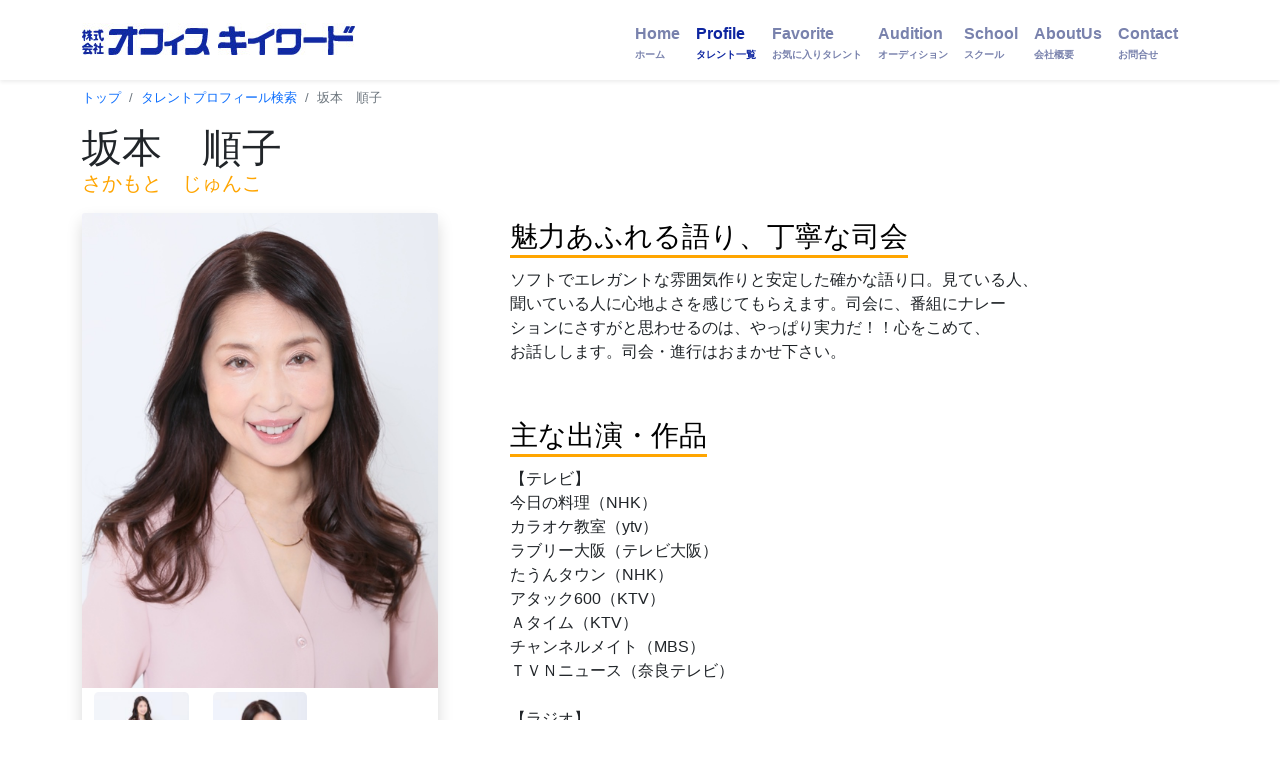

--- FILE ---
content_type: text/html; charset=UTF-8
request_url: https://keyword.co.jp/profile/57
body_size: 18430
content:
<!doctype html>
<html lang="ja">

<head>
	<meta charset="utf-8">
	<meta name="viewport" content="width=device-width, initial-scale=1">
	<meta name="description" content="坂本　順子さんのプロフィール" />
	<title>坂本　順子 - 株式会社 オフィスキイワード</title>

	<link rel="canonical" href="https://www.keyword.co.jp/">



	<!-- Bootstrap core CSS -->
	<link href="https://cdn.jsdelivr.net/npm/bootstrap@5.0.0-beta1/dist/css/bootstrap.min.css" rel="stylesheet" integrity="sha384-giJF6kkoqNQ00vy+HMDP7azOuL0xtbfIcaT9wjKHr8RbDVddVHyTfAAsrekwKmP1" crossorigin="anonymous">
	<!-- icon -->
	<link rel="stylesheet" href="//cdnjs.cloudflare.com/ajax/libs/font-awesome/5.15.4/css/all.min.css">
	<!-- font -->
	<!-- <link href="//fonts.googleapis.com/css?family=M+PLUS+Rounded+1c" rel="stylesheet"> -->
	<!-- <link rel="preconnect" href="https://fonts.googleapis.com">
    <link rel="preconnect" href="https://fonts.gstatic.com" crossorigin>
    <link href="https://fonts.googleapis.com/css2?family=M+PLUS+Rounded+1c&display=swap" rel="stylesheet"> -->


	<!-- Favicons -->
	<link rel="apple-touch-icon" href="/docs/5.0/assets/img/favicons/apple-touch-icon.png" sizes="180x180">
	<link rel="icon" href="/docs/5.0/assets/img/favicons/favicon-32x32.png" sizes="32x32" type="image/png">
	<link rel="icon" href="/docs/5.0/assets/img/favicons/favicon-16x16.png" sizes="16x16" type="image/png">
	<link rel="manifest" href="/docs/5.0/assets/img/favicons/manifest.json">
	<link rel="mask-icon" href="/docs/5.0/assets/img/favicons/safari-pinned-tab.svg" color="#7952b3">
	<link rel="icon" href="/docs/5.0/assets/img/favicons/favicon.ico">
	<meta name="theme-color" content="#7952b3">

	<link rel="stylesheet" href="/assets/css/style.css?1769828606">
</head>

<body class="bg-white">

	<header>
  <div class="navbar shadow-sm">
    <div class="container">
      <a href="/" class="navbar-brand d-flex align-items-center" title="HOME">
        <h1><img src="/upload/h_rogo.jpg" class="h_rogo" title="オフィスキイワード"></h1>
      </a>

      <nav class="navbar navbar-expand-lg">
        <div class="container-fluid">
          <button class="navbar-toggler" type="button" data-bs-toggle="collapse" data-bs-target="#navbarSupportedContent" aria-controls="navbarSupportedContent" aria-expanded="false" aria-label="Toggle navigation">
            <i class="fas fa-bars"></i>
          </button>
          <div class="collapse navbar-collapse" id="navbarSupportedContent">
            <ul class="navbar-nav me-auto mb-2 mb-lg-0">
              <li class="nav-item">
                <a class="nav-link " aria-current="page" href="/">Home<br /><span>ホーム</span></a>
              </li>
              <li class="nav-item">
                <a class="nav-link active" aria-current="page" href="/profile/">Profile<br /><span>タレント一覧</span></a>
              </li>
              <li class="nav-item">
                <a class="nav-link " aria-current="page" href="/favorite/">Favorite<br /><span>お気に入りタレント</span></a>
              </li>
              <li class="nav-item">
                <a class="nav-link " aria-current="page" href="/audition/">Audition<br /><span>オーディション</span></a>
              </li>
              <li class="nav-item">
                <a class="nav-link " aria-current="page" href="/school/">School<br /><span>スクール</span></a>
              </li>
              <li class="nav-item">
                <a class="nav-link " aria-current="page" href="/about/">AboutUs<br /><span>会社概要</span></a>
              </li>
              <li class="nav-item">
                <a class="nav-link " aria-current="page" href="/contact/">Contact<br /><span>お問合せ</span></a>
              </li>
            </ul>
          </div>
        </div>
      </nav>
    </div>
  </div>
</header>
	<div class="container">
    <nav aria-label="breadcrumb">
                <ol class="breadcrumb mt-2 mb-1">
            <li class="breadcrumb-item"><a href="/" title="トップ">トップ</a></li>
            <li class="breadcrumb-item"><a href="/profile/" title="タレントプロフィール検索">タレントプロフィール検索</a></li>
            <li class="breadcrumb-item active" aria-current="坂本　順子プロフィール">坂本　順子</li>
        </ol>
            </nav>
</div>
	<main>

	<div class="py-2 bg-white">
		<div class="container mb-3">
			<h2 class="display-6 detail-title">坂本　順子<br><span class="text-orange">さかもと　じゅんこ</span></h2>
		</div>

		<div class="container mb-3 details">
			<div class="row justify-content-center">
				<div class="col-md-7 col-lg-4 mb-5 mb-lg-0 wow fadeIn">
					<div class="card border-0 shadow">
						<img src="/upload/pic/57_main.jpg?h=f11a567782f92b5cf037dc9ae12344ef" class="card-img-top main_images popup-image" alt="坂本　順子" title="坂本　順子" data-src="/upload/pic/57_main.jpg?h=f11a567782f92b5cf037dc9ae12344ef">
						<div class="row justify-content-md-center thumbnail-area p-0 m-0 mt-1">
							<div class="col-4"><img src="/upload/pic/57_mini_main2.jpg?h=f11a567782f92b5cf037dc9ae12344ef" data-src="/upload/pic/57_main2.jpg?h=f11a567782f92b5cf037dc9ae12344ef" class="sub_images d-block mx-auto rounded-3 popup-image" alt="坂本　順子" title="坂本　順子"></div>
							<div class="col-4"><img src="/upload/pic/57_mini_main3.jpg?h=f11a567782f92b5cf037dc9ae12344ef" data-src="/upload/pic/57_main3.jpg?h=f11a567782f92b5cf037dc9ae12344ef" class="sub_images d-block mx-auto rounded-3 popup-image" alt="坂本　順子" title="坂本　順子"></div>
							<div class="col-4"></div>
						</div>
						<div class="card-body p-1-9 p-xl-5">
							<!-- <div class="mb-4">
								<h3 class="h4 mb-0">坂本　順子</h3>
								<span class="text-primary">さかもと　じゅんこ</span>
							</div> -->
							<ul class="list-unstyled mb-4">
								<li class="mb-3"><a href="javascript:void(0);"><i class="fas fa-microphone display-25 me-3 text-secondary"></i>Sample Voice</a><audio src="/upload/voi/57_m.mp3?h=f11a567782f92b5cf037dc9ae12344ef" controlslist="nodownload" controls style="width:100%;height:30px;" class="mt-2"></li>																									<li class="mb-3"><a href="javascript:void(0);" id="favorite" class="btn btn-secondary btn-sm text-white w-75" data-id="57"><i class="far fa-bookmark"></i> お気に入り登録</a></li>
																								<li class="mb-3">
									<h6>趣味・特技</h6><small>ドライブ、散歩、観劇</small>
								</li>
																								<li class="mb-3">
									<h6>資格</h6><small>普通運転免許、パッチワークキルト講師</small>
								</li>
																								<li class="mb-3">
									<h6>出身校</h6><small>神戸学院女子短期大学文芸科</small>
								</li>
																																<li class="mb-3">
									<h6>身長</h6><small>157</small>
								</li>
																								<li class="mb-3">
									<h6>所属</h6><small>大阪</small>
								</li>
															</ul>
							<!-- <ul class="social-icon-style2 ps-0">
								<li><a href="#!" class="rounded-3"><i class="fab fa-instagram"></i></a></li>
								<li><a href="#!" class="rounded-3"><i class="fab fa-facebook-f"></i></a></li>
								<li><a href="#!" class="rounded-3"><i class="fab fa-twitter"></i></a></li>
								<li><a href="#!" class="rounded-3"><i class="fab fa-youtube"></i></a></li>
							</ul> -->
						</div>
					</div>
				</div>
				<div class="col-lg-8">
					<div class="ps-lg-1-6 ps-xl-5">
												<div class="mb-5 wow fadeIn">
														<div class="text-start mb-1 wow fadeIn">
								<h2 class="h3 mb-2 text-primary"><span class="border-span-orange">魅力あふれる語り、丁寧な司会</span></h2>
							</div>
																					<p>ソフトでエレガントな雰囲気作りと安定した確かな語り口。見ている人、<br />
聞いている人に心地よさを感じてもらえます。司会に、番組にナレー<br />
ションにさすがと思わせるのは、やっぱり実力だ！！心をこめて、<br />
お話しします。司会・進行はおまかせ下さい。</p>
													</div>
																								<div class="mb-5 wow fadeIn">
							<div class="text-start mb-1 wow fadeIn">
								<h2 class="h3 mb-2 text-primary"><span class="border-span-orange">主な出演・作品</span></h2>
							</div>
							<p>【テレビ】<br />
今日の料理（NHK）<br />
カラオケ教室（ytv）<br />
ラブリー大阪（テレビ大阪）<br />
たうんタウン（NHK）<br />
アタック600（KTV）<br />
Ａタイム（KTV）<br />
チャンネルメイト（MBS）<br />
ＴＶＮニュース（奈良テレビ）<br />
<br />
【ラジオ】<br />
ラジオショッピング（ABCラジオ）<br />
近鉄バファローズアワー近鉄沿線ガイド（ABCラジオ）<br />
すみからすみまで角淳一です（MBSラジオ）<br />
</p>
						</div>
																								<div class="mb-5 wow fadeIn tags">
							<p><h6><a href="/profile/search.html?t=" class="btn btn-outline-secondary btn-sm badge tag"></a></h6></p>
						</div>
											</div>
				</div>
			</div>
		</div>
	</div>

	<div class="modal-wrapper">
		<img class="modal-image">
	</div>
</main>
	<footer class="text-muted py-5">
  <div class="container">
    <div class="row">
      <div class="col-md-2 col-sm-6 col-xs-12">
        <!-- <img src="/upload/h_rogo.png" class="h_rogo" title="オフィスキイワード"> -->
        <svg xmlns="http://www.w3.org/2000/svg" width="18" height="20" fill="none" stroke="currentColor" stroke-linecap="round" stroke-linejoin="round" stroke-width="1" aria-hidden="true" class="">
          <text x="1" y="8" font-family="M PLUS Rounded 1c" font-size="8">
            株式
          </text>
          <text x="1" y="16" font-family="M PLUS Rounded 1c" font-size="8">
            会社
          </text>
        </svg>
        <span class="logo">オフィスキイワード</span>
      </div>

      <div class="col-md-2 col-sm-6 col-xs-12">
        <ul class="menu">
          <li><a href="/profile/" title="タレントプロフィール">タレントプロフィール</a></li>
          <li><a href="/profile/osaka.html" title="大阪所属タレント">大阪所属タレント</a></li>
          <li><a href="/profile/tokyo.html" title="東京所属タレント">東京所属タレント</a></li>
          <li><a href="/audition/" title="オーディション">オーディション</a></li>
          <li><a href="/school/" title="アナウンススクール">アナウンススクール</a></li>
        </ul>
      </div>

      <div class="col-md-2 col-sm-6 col-xs-12">
        <ul class="menu">
          <li><a href="/about/" title="会社概要">会社概要</a></li>
          <li><a href="/access/" title="アクセス">アクセス</a></li>
          <li><a href="/contact/" title="お問合せ">お問合せ</a></li>
          <li><a href="/jobs/adput.html" title="採用情報">採用情報</a></li>
          <li><a href="/sitemap/" title="サイトマップ">サイトマップ</a></li>
        </ul>
      </div>

      <div class="col-md-2 col-sm-6 col-xs-12">
        <ul class="menu">
          <li>
            <p><i class="fas fa-location-arrow"></i>Osaka Office</p>
            <p>〒530-0041</p>
            <p>大阪市北区天神橋2丁目4-2</p>
            <p>TEL : <a href="tel:06-6357-9852" title="06-6357-9852">06-6357-9852</a></p>
            <p>FAX : <a href="javascript:void(0);">06-6357-9855</a></p>
          </li>
        </ul>
      </div>

      <div class="col-md-2 col-sm-6 col-xs-12">
        <ul class="menu">
          <li>
            <p><i class="fas fa-location-arrow"></i>Tokyo Office</p>
            <p>〒108-0073</p>
            <p>東京都港区芝三田3-4-18</p>
            <p>二葉ビル1002</p>
            <p>TEL : <a href="tel:03-5443-7708" title="03-5443-7708">03-5443-7708</a></p>
            <p>FAX : <a href="javascript:void(0)">03-5443-6226</a></p>
          </li>
        </ul>
      </div>

      <div class="col-md-2 col-sm-6 col-xs-12">
        <ul class="menu social">
          <li>
            <a href="https://www.instagram.com/office_keyword/" title="オフィスキイワード Instagram公式" target="_blank"><i class="fab fa-instagram"></i></a>
            <a href="https://twitter.com/office_keyword" title="オフィスキイワード Twitter公式" target="_blank"><i class="fab fa-twitter"></i></a>
            <a href="https://www.facebook.com/keywordsc/" title="オフィスキイワード Facebook公式"><i class="fab fa-facebook-f" target="_blank"></i></a>
            <a href="https://www.youtube.com/channel/UC659xqB9oEl8N8a5ZCBiNIg" title="オフィスキイワード Youtube公式チャンネル"><i class="fab fa-youtube" target="_blank"></i></a>
          </li>
        </ul>
      </div>
    </div>
  </div>
</footer>


	<script src="https://cdn.jsdelivr.net/npm/bootstrap@5.0.0-beta1/dist/js/bootstrap.bundle.min.js" integrity="sha384-ygbV9kiqUc6oa4msXn9868pTtWMgiQaeYH7/t7LECLbyPA2x65Kgf80OJFdroafW" crossorigin="anonymous"></script>
	<script src="https://cdn.jsdelivr.net/npm/js-cookie@2/src/js.cookie.min.js"></script>
	<script>
	window.onload = () => {
		function delay(callback, ms) {
			var timer = 0;
			return function () {
				var context = this, args = arguments;
				clearTimeout(timer);
				timer = setTimeout(function () {
					callback.apply(context, args);
				}, ms || 0);
			};
		}

		if(document.getElementById("inputKeyword") != null){
			document.querySelector('#inputKeyword').addEventListener('keyup',
				delay(function (e) {
					if (this.value == '') return;

					const postData = new FormData;
					postData.set('keyword', this.value);

					fetch('/api/autocomplete.html', {
						method: 'POST',
						body: postData,
					}).then((response) => {
						if (response.ok) {
							return response.json();
						}
						throw new Error();

					}).then((json) => {
						if (json.status == 1) {
							document.getElementById("autolist").innerHTML = '';
							for (var i = 0; i < json.list.length; i++) {
								let op = document.createElement("option");
								op.value = json.list[i].value;
								document.getElementById("autolist").appendChild(op);
							}
						}
					}).catch((error) => {
						throw new Error();
					});
					e.preventDefault();
				}, 500)
			);
		}

		const modalWrapper = document.querySelector('.modal-wrapper');
		const images = document.querySelectorAll('.popup-image');
		const modalImage = document.querySelector('.modal-image');
		if (images != null) {
			images.forEach(function (image) {
				image.addEventListener('click', function () {
					modalWrapper.classList.add('show');
					modalImage.classList.add('show');

					var imageSrc = image.getAttribute('data-src');
					modalImage.src = imageSrc;
				});
			});
		}

		if (modalWrapper != null) {
			modalWrapper.addEventListener('click', function () {
				if (this.classList.contains('show')) {
					this.classList.remove('show');
					modalImage.classList.remove('show');
				}
			});
		}

		if(document.querySelector('#favorite') != null){
			document.querySelector('#favorite').addEventListener('click', function () {
				// Cookies.remove('fav');return;
				let id = this.dataset.id;
				let c = Cookies.get('fav');
				if (c == undefined) {
					c = [];
					c[0] = id;
					Cookies.set('fav', JSON.stringify(c));
				} else {
					let s = [];
					c = JSON.parse(c);
					c[c.length] = id;
					c = Array.from(new Set(c));
					Cookies.set('fav', JSON.stringify(c));
				}
				alert('追加しました。');
				location.reload();
			});
		}
		if (document.querySelector('.favorite-delete') != null) {
			document.querySelectorAll('.favorite-delete').forEach(function (fav) {
				fav.addEventListener('click', function () {
					let id = this.dataset.id;
					let c = Cookies.get('fav');
					if (c == undefined) {
						c = [];
						c[0] = id;
						Cookies.set('fav', JSON.stringify(c));
					} else {
						let s = [];
						c = JSON.parse(c);
						for(i=0;i < c.length;i++){
							if(c[i] != id){
								s[s.length] = c[i];
							}
						}
						s = Array.from(new Set(s));
						Cookies.set('fav', JSON.stringify(s));
					}
					alert('クリアしました。');
					location.reload();
				});
			});
			document.querySelector('#favorite-delete-all').addEventListener('click', function () {
				Cookies.remove('fav');
				alert('全てクリアしました。');
				location.reload();
			});
			// document.querySelector('.favorite-delete').addEventListener('click', function () {
				// let c = Cookies.get('fav');
				// if (c == undefined) {
				// 	c = [];
				// 	c[0] = id;
				// 	Cookies.set('fav', JSON.stringify(c));
				// } else {
				// 	let s = [];
				// 	c = JSON.parse(c);
				// 	c[c.length] = id;
				// 	c = Array.from(new Set(c));
				// 	Cookies.set('fav', JSON.stringify(c));
				// }
			// });
		}
		if (document.querySelector('.aiueo') != null) {
			document.querySelectorAll('.aiueo').forEach(function (a) {
				a.addEventListener('click', function () {
					if(this.dataset.val != undefined){
						if(document.getElementById('aiueo').value != this.dataset.val){
							document.getElementById('aiueo').value = this.dataset.val;
							document.getElementById('search').submit();
						}else{
							document.getElementById('aiueo').value = '';
							document.getElementById('search').submit();
						}
					}
				});
			});
		}

/*		const agent = window.navigator.userAgent.toLowerCase();
		if (agent.indexOf("edg") !== -1 && agent.indexOf("windows nt") !== -1) {
			document.querySelectorAll('.border-span-orange').forEach(els => {
				els.style.paddingBottom = '0px';
				els.style.lineHeight = '1.9em';
			});
		}*/
	};
	</script>
<script type="text/javascript">
 var _gaq = _gaq || [];
 _gaq.push(['_setAccount', 'UA-629103-3']);
 _gaq.push(['_trackPageview']);

 (function() {
   var ga = document.createElement('script'); ga.type =
'text/javascript'; ga.async = true;
   ga.src = ('https:' == document.location.protocol ? 'https://ssl' :
'http://www') + '.google-analytics.com/ga.js';
   var s = document.getElementsByTagName('script')[0];
s.parentNode.insertBefore(ga, s);
 })();
</script>
</body>
</html>
